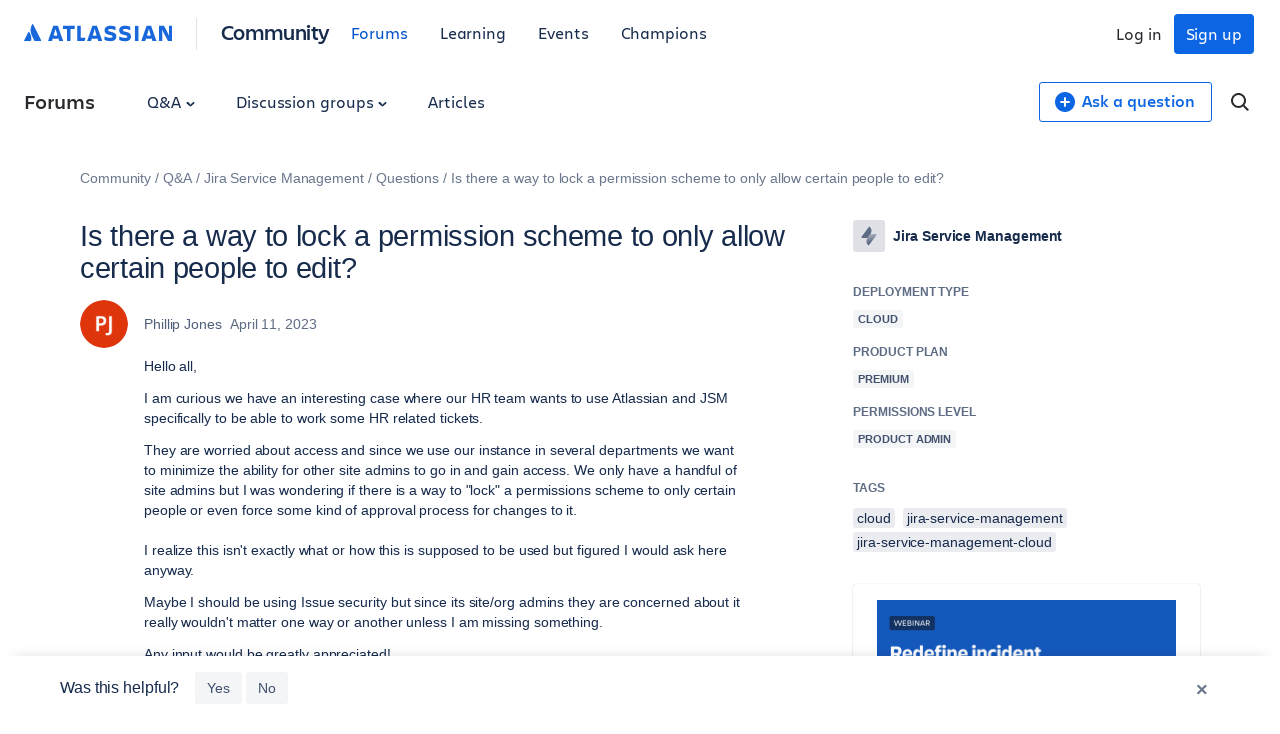

--- FILE ---
content_type: text/html;charset=UTF-8
request_url: https://community.atlassian.com/forums/s/plugins/custom/atlassian/atlassian/contentful_get_house_ad?tid=-1111836006706680515&node=jira-service-desk&parentNode=jira-service-desk
body_size: 1172
content:



<div id="houseAdContent"> <a href="https://community.atlassian.com/forums/Jira-Service-Management-articles/AI-for-service-webinar-challenge-extended-Next-up-How-IT-Ops/ba-p/3174780?utm_source=house-ad&utm_medium=forums&utm_campaign=P:jsm*O:community*W:jira-service-desk*H:fy26q3*I:clgtm-ai-jsm-webinarchallenge-jsmgroup*" target="_blank" rel="noopener"> <img src="//images.ctfassets.net/kq1hxg0iw5cx/6NA98Ktk7PXXsZlBPvJH83/489a2f2f5b0f673f3c0ad03bd8c5d33e/CSD-23164_Paid_1200x1200_V2_2x.png" alt="Webinar graphic: "Redefine incident response with AI." Learn about proactive mitigation with Atlassian Rovo. Features a headshot of Paul Buffington, Principal Solution Engineer, ITSM, on a blue background with the Atlassian logo." /> </a> <h3 class="atl-widget__heading adg-u-mt1">Webinar kudos challenge! AI for service teams</h3> <p class="atl-widget__info">Our challenge to win the AI-powered Service Pro kudos badge continues with our next webinar on how IT Ops teams resolve issues faster with Atlassian Rovo! Join the webinar and share your top takeaway after to win the badge.</p> <a href="https://community.atlassian.com/forums/Jira-Service-Management-articles/AI-for-service-webinar-challenge-extended-Next-up-How-IT-Ops/ba-p/3174780?utm_source=house-ad&utm_medium=forums&utm_campaign=P:jsm*O:community*W:jira-service-desk*H:fy26q3*I:clgtm-ai-jsm-webinarchallenge-jsmgroup*" target="_blank" rel="noopener" class="adg-button--standard"> <span>Register now</span> <svg class="atl-icon" preserveAspectRatio="xMidYMid meet" width="16" height="16" style="position: relative; top: -1px;" > <use xlink:href="/forums/s/html/assets/symbol/icons.sprite.svg?sha=10334dc_ff065738-95f9-4ee2-9f86-b94b2c8452ac#external"></use> </svg> </a> </div>